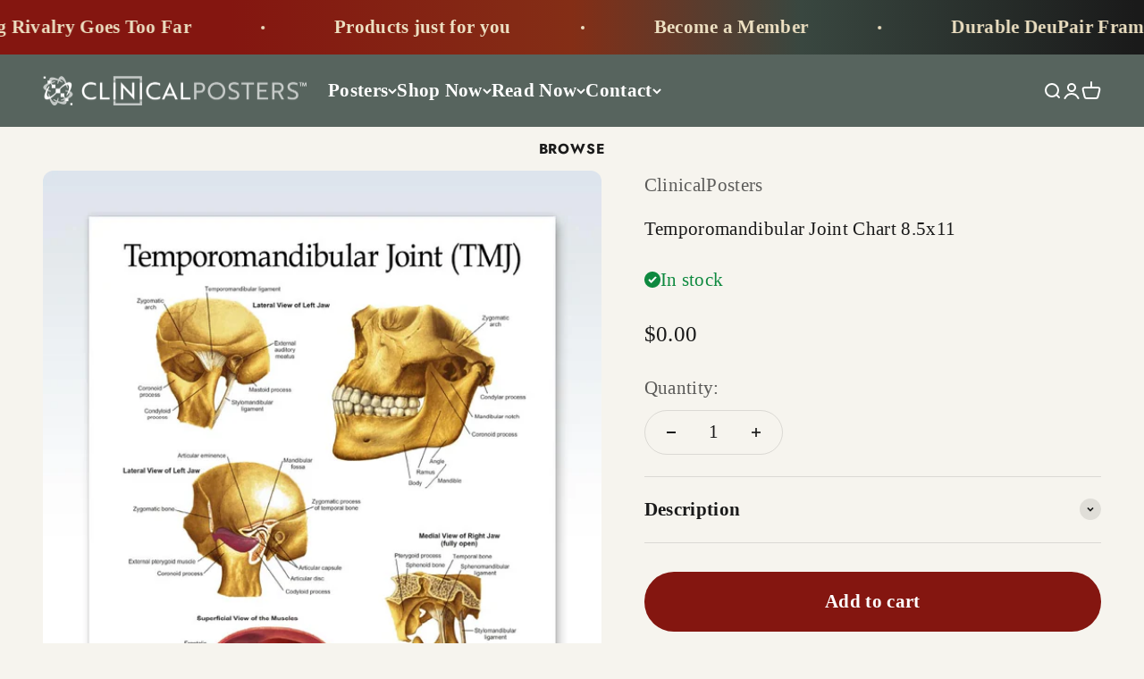

--- FILE ---
content_type: text/javascript; charset=utf-8
request_url: https://clinicalposters.com/products/tmj-chart-8x11.js
body_size: 967
content:
{"id":586546249761,"title":"Temporomandibular Joint Chart 8.5x11","handle":"tmj-chart-8x11","description":"\u003cp\u003eDownload and print this 300 dpi letter-size 8.5\" x 11\" (22 x 28 cm) handout for dental, orthodontic, and oral surgeon patients and students. The \u003cem class=\"notice\"\u003eTemporo­mandibu­lar Joint (TMJ)\u003c\/em\u003e handout illus­trates normal jaw closed and open, \u003cabbr title=\"Side\"\u003elateral\u003c\/abbr\u003e view of the left jaw, \u003cabbr title=\"Middle\"\u003emedial\u003c\/abbr\u003e view of the right jaw, and \u003cabbr title=\"Outer view\"\u003esuper­ficial\u003c\/abbr\u003e view of the muscles in the temporo­mandibu­lar region. Symptoms associated with TMJ disorders are listed. Enjoy this free medical chart for clinics.\u003c\/p\u003e\r\n\u003cp class=\"hidden\"\u003eIf you choose to download, you will be prompted to checkout but will not be charged anything. This allows ClinicalPosters to track number of times each poster is accessed and determine useful­ness of offering free posters.\u003cspan class=\"hidden vanish\"\u003e ©2013\u003c\/span\u003e\u003c\/p\u003e\r\n\u003cul\u003e\r\n\u003cli\u003eReceive free link to file (1.1 \u003cabbr title=\"Megabytes\"\u003eMB\u003c\/abbr\u003e)\u003c\/li\u003e\r\n\u003cli\u003eOne download per person\u003c\/li\u003e\r\n\u003cli\u003ePrint on office color printer\u003c\/li\u003e\r\n\u003c\/ul\u003e","published_at":"2018-07-07T00:28:32-05:00","created_at":"2018-07-08T22:23:34-05:00","vendor":"ClinicalPosters","type":"Download","tags":["__tab1:downloadable-file","Anatomy_skull","dentistry","downloadable","education","free","giclee","Product_download","Product_posters","Size metric_22x28 cm","Size US_8-5x11 inches"],"price":0,"price_min":0,"price_max":0,"available":true,"price_varies":false,"compare_at_price":null,"compare_at_price_min":0,"compare_at_price_max":0,"compare_at_price_varies":false,"variants":[{"id":7436280594465,"title":"Default Title","option1":"Default Title","option2":null,"option3":null,"sku":"CPTMJHE","requires_shipping":false,"taxable":false,"featured_image":null,"available":true,"name":"Temporomandibular Joint Chart 8.5x11","public_title":null,"options":["Default Title"],"price":0,"weight":0,"compare_at_price":null,"inventory_management":null,"barcode":null,"requires_selling_plan":false,"selling_plan_allocations":[]}],"images":["\/\/cdn.shopify.com\/s\/files\/1\/2527\/6824\/products\/tmj-chart.jpg?v=1590340831","\/\/cdn.shopify.com\/s\/files\/1\/2527\/6824\/products\/advert-free-download_bc347b11-3d56-4991-b7d3-c56a5dfbe66a.gif?v=1590340824"],"featured_image":"\/\/cdn.shopify.com\/s\/files\/1\/2527\/6824\/products\/tmj-chart.jpg?v=1590340831","options":[{"name":"Title","position":1,"values":["Default Title"]}],"url":"\/products\/tmj-chart-8x11","media":[{"alt":"Normal","id":7183009546288,"position":1,"preview_image":{"aspect_ratio":0.8,"height":1000,"width":800,"src":"https:\/\/cdn.shopify.com\/s\/files\/1\/2527\/6824\/products\/tmj-chart.jpg?v=1590340831"},"aspect_ratio":0.8,"height":1000,"media_type":"image","src":"https:\/\/cdn.shopify.com\/s\/files\/1\/2527\/6824\/products\/tmj-chart.jpg?v=1590340831","width":800},{"alt":"Download Free Poster","id":1022783160368,"position":2,"preview_image":{"aspect_ratio":1.0,"height":600,"width":600,"src":"https:\/\/cdn.shopify.com\/s\/files\/1\/2527\/6824\/products\/advert-free-download_bc347b11-3d56-4991-b7d3-c56a5dfbe66a.gif?v=1590340824"},"aspect_ratio":1.0,"height":600,"media_type":"image","src":"https:\/\/cdn.shopify.com\/s\/files\/1\/2527\/6824\/products\/advert-free-download_bc347b11-3d56-4991-b7d3-c56a5dfbe66a.gif?v=1590340824","width":600}],"requires_selling_plan":false,"selling_plan_groups":[]}

--- FILE ---
content_type: text/javascript
request_url: https://clinicalposters.com/cdn/shop/t/984/assets/mobile-tooltip.js?v=43084228922423974481745719577
body_size: 64
content:
document.addEventListener("DOMContentLoaded",function(){const targets=document.querySelectorAll('[rel="tooltips"]');targets.length&&(targets.forEach(target=>{const showTooltip=(e,isClick=!1)=>{const text=target.getAttribute("data-tooltips")||target.getAttribute("title");if(!text)return;document.querySelectorAll(".tooltip-box").forEach(t=>t.remove());const tooltip=document.createElement("div");tooltip.className="tooltip-box",tooltip.innerText=text,document.body.appendChild(tooltip);const rect=target.getBoundingClientRect(),scrollTop=window.pageYOffset||document.documentElement.scrollTop,scrollLeft=window.pageXOffset||document.documentElement.scrollLeft;let left=rect.left+scrollLeft+rect.width/2,top=rect.top+scrollTop-tooltip.offsetHeight-12;const tooltipWidth=tooltip.offsetWidth,padding=10;left-tooltipWidth/2<padding&&(left=padding+tooltipWidth/2),left+tooltipWidth/2>window.innerWidth-padding&&(left=window.innerWidth-padding-tooltipWidth/2),tooltip.style.left=`${left}px`,tooltip.style.top=`${top}px`,tooltip.style.transform="translateX(-50%)";const arrow=document.createElement("div");arrow.className="tooltip-arrow",tooltip.appendChild(arrow);const arrowOffset=rect.left+scrollLeft+rect.width/2.2-(left-tooltip.offsetWidth/2.2);arrow.style.left=`${arrowOffset}px`,tooltip.classList.add("fade-in"),(isClick||window.innerWidth<=640)&&setTimeout(()=>{tooltip.classList.remove("fade-in"),tooltip.classList.add("fade-out"),setTimeout(()=>tooltip.remove(),500)},2e3)};target.addEventListener("mouseenter",e=>{window.innerWidth>640&&(showTooltip(e),setTimeout(()=>{document.querySelectorAll(".tooltip-box").forEach(tip=>{tip.classList.remove("fade-in"),tip.classList.add("fade-out"),setTimeout(()=>tip.remove(),500)})},2e3))}),target.addEventListener("click",e=>{e.stopPropagation(),showTooltip(e,!0)})}),document.addEventListener("click",()=>{document.querySelectorAll(".tooltip-box").forEach(t=>t.remove())}))}),document.querySelectorAll(".text-tooltip").forEach(function(tip){tip.addEventListener("click",function(e){e.stopPropagation(),tip.classList.add("tooltip-open"),setTimeout(function(){tip.classList.remove("tooltip-open")},4e3)})}),document.addEventListener("click",function(){document.querySelectorAll(".tooltip-open").forEach(function(openTip){openTip.classList.remove("tooltip-open")})});
//# sourceMappingURL=/cdn/shop/t/984/assets/mobile-tooltip.js.map?v=43084228922423974481745719577
